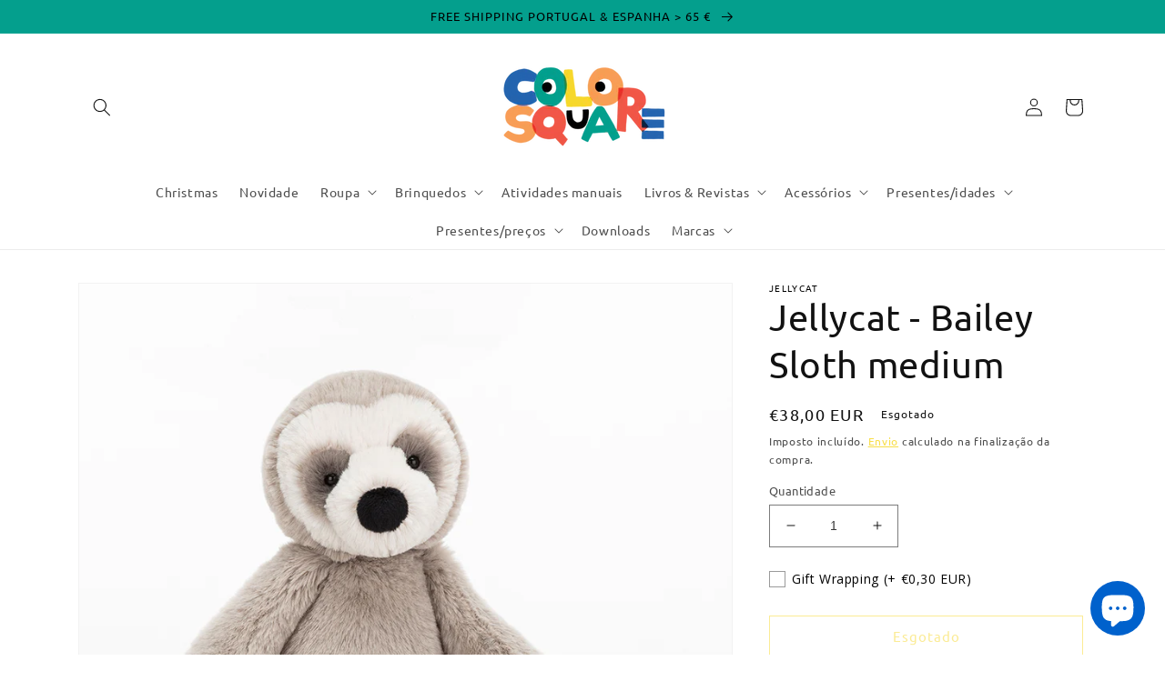

--- FILE ---
content_type: text/javascript; charset=utf-8
request_url: https://colorsquare.net/pt/products/option-set-817718-checkbox-1.js
body_size: -52
content:
{"id":14873796084047,"title":"Embrulho ","handle":"option-set-817718-checkbox-1","description":null,"published_at":"2024-11-27T16:01:14+00:00","created_at":"2024-11-27T16:01:14+00:00","vendor":"colorsquare.net","type":"","tags":["globo-product-options","option-set-817718-checkbox-1"],"price":30,"price_min":30,"price_max":30,"available":true,"price_varies":false,"compare_at_price":null,"compare_at_price_min":0,"compare_at_price_max":0,"compare_at_price_varies":false,"variants":[{"id":53755424112975,"title":"Embrulho para presente","option1":"Embrulho para presente","option2":null,"option3":null,"sku":null,"requires_shipping":true,"taxable":true,"featured_image":null,"available":true,"name":"Embrulho  - Embrulho para presente","public_title":"Embrulho para presente","options":["Embrulho para presente"],"price":30,"weight":0,"compare_at_price":null,"inventory_management":"shopify","barcode":null,"requires_selling_plan":false,"selling_plan_allocations":[]}],"images":[],"featured_image":null,"options":[{"name":"Title","position":1,"values":["Embrulho para presente"]}],"url":"\/pt\/products\/option-set-817718-checkbox-1","requires_selling_plan":false,"selling_plan_groups":[]}